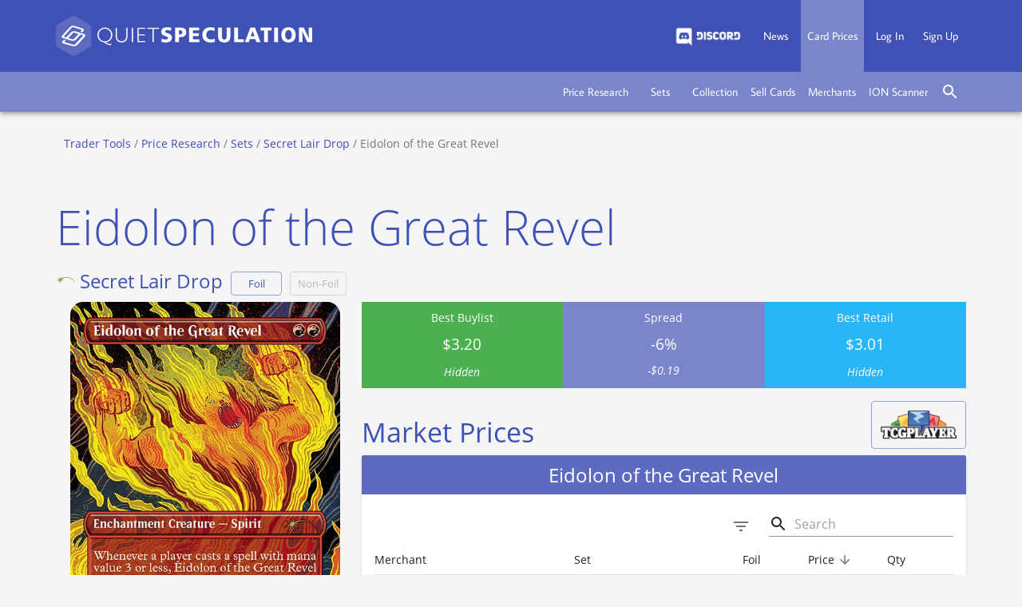

--- FILE ---
content_type: text/css; charset=UTF-8
request_url: https://tradertools.quietspeculation.com/static/css/main.251aac32.css
body_size: 3056
content:
@keyframes react-loading-skeleton{to{transform:translateX(100%)}}.react-loading-skeleton{--base-color:#ebebeb;--highlight-color:#f5f5f5;--animation-duration:1.5s;--animation-direction:normal;--pseudo-element-display:block;background-color:var(--base-color);border-radius:.25rem;display:inline-flex;line-height:1;overflow:hidden;position:relative;-webkit-user-select:none;user-select:none;width:100%}.react-loading-skeleton:after{animation-direction:var(--animation-direction);animation-duration:var(--animation-duration);animation-iteration-count:infinite;animation-name:react-loading-skeleton;animation-timing-function:ease-in-out;background-image:linear-gradient(90deg,var(--base-color),var(--highlight-color),var(--base-color));background-repeat:no-repeat;content:" ";display:var(--pseudo-element-display);height:100%;left:0;position:absolute;right:0;top:0;transform:translateX(-100%)}@media (prefers-reduced-motion){.react-loading-skeleton{--pseudo-element-display:none}}.ss-slp:before{content:"\e687"}.ss-tdmr:before{content:"\e9a4"}.ss-ybro:before{content:"\e99d"}.ss-tscd:before{content:"\e9ab"}.ss-fj22:before{content:"\e9ad"}.ss-t30a:before{content:"\e9aa"}.ss-tbro:before{content:"\e99d"}.ss-tbrc:before{content:"\e99f"}.ss-abro:before,.ss-pbro:before{content:"\e99d"}.ss-tbot:before{content:"\e99e"}.ss-slc:before{content:"\e687"}.ss-tgn3:before{content:"\e9a5"}.ss-t40k:before{content:"\e998"}.ss-tdmc:before{content:"\e994"}.ss-tdmu:before{content:"\e993"}.ss-p30h:before{content:"\e9aa"}.ss-admu:before,.ss-pdmu:before,.ss-pdwa:before{content:"\e993"}.ss-p30a:before{content:"\e9aa"}.ss-t2x2:before{content:"\e99c"}.ss-aclb:before,.ss-mclb:before,.ss-pclb:before,.ss-tclb:before{content:"\e991"}.ss-asnc:before,.ss-msnc:before,.ss-psnc:before,.ss-tsnc:before,.ss-ysnc:before{content:"\e98b"}.ss-phed:before{content:"\e687"}.ss-pncc:before,.ss-tncc:before{content:"\e98e"}.ss-yneo:before{content:"\e98c"}.ss-slx:before{content:"\e687"}.ss-sneo:before{content:"\e98c"}.ss-tnec:before{content:"\e98d"}.ss-aneo:before,.ss-mneo:before,.ss-pneo:before,.ss-tneo:before{content:"\e98c"}.ss-tvoc:before{content:"\e986"}.ss-avow:before,.ss-mvow:before,.ss-pvow:before,.ss-svow:before,.ss-tvow:before{content:"\e977"}.ss-ovoc:before{content:"\e986"}.ss-tmic:before{content:"\e985"}.ss-smid:before{content:"\e978"}.ss-omic:before{content:"\e985"}.ss-amid:before,.ss-pmid:before,.ss-tmid:before{content:"\e978"}.ss-cmb2:before{content:"\e971"}.ss-tafc:before{content:"\e981"}.ss-aafr:before,.ss-pafr:before,.ss-tafr:before{content:"\e972"}.ss-oafc:before{content:"\e981"}.ss-mafr:before{content:"\e972"}.ss-amh2:before,.ss-h1r:before,.ss-mmh2:before,.ss-pmh2:before,.ss-tmh2:before{content:"\e97b"}.ss-tc21:before{content:"\e97e"}.ss-astx:before,.ss-mstx:before,.ss-pstx:before,.ss-sstx:before,.ss-tstx:before{content:"\e975"}.ss-oc21:before{content:"\e97e"}.ss-ttsr:before{content:"\e976"}.ss-akhm:before,.ss-mkhm:before,.ss-pkhm:before,.ss-skhm:before,.ss-tkhm:before{content:"\e974"}.ss-tkhc:before{content:"\e97d"}.ss-tcmr:before{content:"\e969"}.ss-aznr:before,.ss-mznr:before,.ss-pznr:before,.ss-sznr:before{content:"\e963"}.ss-tznc:before{content:"\e967"}.ss-tznr:before{content:"\e963"}.ss-t2xm:before{content:"\e96e"}.ss-ajmp:before{content:"\e96f"}.ss-pm21:before,.ss-tm21:before{content:"\e960"}.ss-fjmp:before{content:"\e96f"}.ss-piko:before,.ss-tiko:before{content:"\e962"}.ss-oc20:before,.ss-tc20:before{content:"\e966"}.ss-fmb1:before{content:"\e971"}.ss-tund:before{content:"\e96c"}.ss-pthb:before,.ss-tthb:before{content:"\e961"}.ss-tgn2:before{content:"\e964"}.ss-cmb1:before{content:"\e971"}.ss-peld:before,.ss-teld:before{content:"\e95e"}.ss-oc19:before,.ss-tc19:before{content:"\e95f"}.ss-pm20:before,.ss-ppp1:before,.ss-tm20:before{content:"\e95d"}.ss-amh1:before,.ss-pmh1:before,.ss-tmh1:before{content:"\e95b"}.ss-pwar:before,.ss-twar:before{content:"\e95a"}.ss-prna:before,.ss-prw2:before,.ss-tgk2:before,.ss-trna:before{content:"\e959"}.ss-opca:before{content:"\e911"}.ss-puma:before,.ss-tuma:before{content:"\e958"}.ss-g18:before{content:"\e941"}.ss-prwk:before,.ss-tgk1:before{content:"\e94b"}.ss-tmed:before{content:"\e94c"}.ss-pgrn:before,.ss-tgrn:before{content:"\e94b"}.ss-oc18:before,.ss-tc18:before{content:"\e946"}.ss-pm19:before,.ss-pss3:before,.ss-tm19:before{content:"\e941"}.ss-pbbd:before,.ss-tbbd:before{content:"\e942"}.ss-tcm2:before{content:"\e940"}.ss-pdom:before,.ss-tdom:before{content:"\e93f"}.ss-tddu:before{content:"\e93e"}.ss-ta25:before{content:"\e93d"}.ss-prix:before,.ss-trix:before{content:"\e92f"}.ss-pust:before,.ss-tust:before{content:"\e930"}.ss-tima:before{content:"\e935"}.ss-pxtc:before{content:"\e92e"}.ss-tddt:before{content:"\e933"}.ss-pss2:before,.ss-pxln:before,.ss-txln:before{content:"\e92e"}.ss-te01:before{content:"\e92d"}.ss-oc17:before,.ss-tc17:before{content:"\e934"}.ss-phou:before,.ss-thou:before{content:"\e924"}.ss-oe01:before{content:"\e92d"}.ss-tcma:before{content:"\e916"}.ss-pakh:before,.ss-takh:before{content:"\e914"}.ss-tdds:before{content:"\e921"}.ss-tmm3:before{content:"\e912"}.ss-paer:before,.ss-taer:before{content:"\e90f"}.ss-tpca:before{content:"\e911"}.ss-oc16:before,.ss-tc16:before{content:"\e910"}.ss-pkld:before,.ss-tkld:before{content:"\e90e"}.ss-tcn2:before{content:"\e904"}.ss-pemn:before,.ss-temn:before{content:"\e90b"}.ss-tema:before{content:"\e903"}.ss-psoi:before,.ss-tsoi:before{content:"\e902"}.ss-pogw:before,.ss-togw:before{content:"\e901"}.ss-oc15:before,.ss-tc15:before{content:"\e900"}.ss-pbfz:before,.ss-pss1:before,.ss-tbfz:before{content:"\e699"}.ss-cp3:before,.ss-pori:before,.ss-tori:before{content:"\e697"}.ss-tmm2:before{content:"\e695"}.ss-pdtk:before,.ss-ptkdf:before,.ss-tdtk:before{content:"\e693"}.ss-cp2:before,.ss-pfrf:before,.ss-tfrf:before,.ss-ugin:before{content:"\e654"}.ss-tevg:before{content:"\e669"}.ss-oc14:before,.ss-tc14:before{content:"\e65d"}.ss-pktk:before,.ss-tktk:before{content:"\e653"}.ss-cp1:before,.ss-pm15:before,.ss-ppc1:before,.ss-tm15:before{content:"\e611"}.ss-pcns:before,.ss-tcns:before{content:"\e65c"}.ss-tmd1:before{content:"\e682"}.ss-pjou:before,.ss-tdag:before,.ss-thp3:before,.ss-tjou:before{content:"\e652"}.ss-tddm:before{content:"\e675"}.ss-pbng:before,.ss-tbng:before,.ss-tbth:before,.ss-thp2:before{content:"\e651"}.ss-oc13:before{content:"\e65b"}.ss-pths:before,.ss-tfth:before,.ss-thp1:before,.ss-tths:before{content:"\e650"}.ss-tddl:before{content:"\e674"}.ss-pm14:before,.ss-tm14:before{content:"\e610"}.ss-tmma:before{content:"\e663"}.ss-pdgm:before,.ss-tdgm:before{content:"\e64f"}.ss-tddk:before{content:"\e673"}.ss-pgtc:before,.ss-tgtc:before{content:"\e64e"}.ss-ocm1:before{content:"\e65a"}.ss-prtr:before,.ss-trtr:before{content:"\e64d"}.ss-tddj:before{content:"\e672"}.ss-pm13:before,.ss-tm13:before{content:"\e60f"}.ss-opc2:before{content:"\e659"}.ss-pavr:before,.ss-phel:before,.ss-tavr:before{content:"\e64c"}.ss-tddi:before{content:"\e671"}.ss-pdka:before,.ss-tdka:before{content:"\e64b"}.ss-pisd:before,.ss-tisd:before{content:"\e64a"}.ss-tddh:before{content:"\e670"}.ss-pm12:before,.ss-tm12:before{content:"\e60e"}.ss-ocmd:before,.ss-pcmd:before{content:"\e658"}.ss-pnph:before,.ss-tnph:before{content:"\e649"}.ss-tddg:before{content:"\e66f"}.ss-pmbs:before,.ss-tmbs:before{content:"\e648"}.ss-psom:before,.ss-tsom:before{content:"\e647"}.ss-tddf:before{content:"\e66e"}.ss-pm11:before,.ss-tm11:before{content:"\e60d"}.ss-oarc:before{content:"\e657"}.ss-proe:before,.ss-troe:before{content:"\e646"}.ss-tdde:before{content:"\e66d"}.ss-pwwk:before,.ss-twwk:before{content:"\e645"}.ss-tddd:before{content:"\e66c"}.ss-pzen:before,.ss-tzen:before{content:"\e644"}.ss-ohop:before{content:"\e656"}.ss-pm10:before,.ss-tm10:before{content:"\e60c"}.ss-parb:before,.ss-tarb:before{content:"\e643"}.ss-tddc:before{content:"\e66b"}.ss-pcon:before,.ss-tcon:before{content:"\e642"}.ss-tdd2:before{content:"\e66a"}.ss-pala:before,.ss-tala:before{content:"\e641"}.ss-peve:before,.ss-teve:before{content:"\e640"}.ss-pshm:before,.ss-tshm:before{content:"\e63f"}.ss-pmor:before,.ss-tmor:before{content:"\e63e"}.ss-plrw:before,.ss-tlrw:before{content:"\e63d"}.ss-p10e:before,.ss-t10e:before{content:"\e60b"}.ss-pfut:before{content:"\e63c"}.ss-pplc:before{content:"\e63b"}.ss-ptsp:before,.ss-tsb:before{content:"\e63a"}.ss-cst:before,.ss-pcsp:before{content:"\e61b"}.ss-pdis:before{content:"\e639"}.ss-pgpt:before{content:"\e638"}.ss-prav:before{content:"\e637"}.ss-p9ed:before{content:"\e60a"}.ss-psok:before{content:"\e636"}.ss-pbok:before{content:"\e635"}.ss-punh:before{content:"\e692"}.ss-pchk:before{content:"\e634"}.ss-pmrd:before{content:"\e631"}.ss-pdst:before{content:"\e632"}.ss-p5dn:before{content:"\e633"}.ss-p8ed:before{content:"\e609"}.ss-pscg:before{content:"\e630"}.ss-plgn:before{content:"\e62f"}.ss-pons:before{content:"\e62e"}.ss-pjud:before{content:"\e62d"}.ss-ptor:before{content:"\e62c"}.ss-pody:before{content:"\e62b"}.ss-papc:before{content:"\e62a"}.ss-ppls:before{content:"\e629"}.ss-pinv:before{content:"\e628"}.ss-ppcy:before{content:"\e627"}.ss-pnem:before{content:"\e626"}.ss-pmmq:before{content:"\e625"}.ss-pptk:before{content:"\e666"}.ss-puds:before{content:"\e624"}.ss-pulg:before{content:"\e623"}.ss-pusg:before{content:"\e622"}.ss-tugl:before{content:"\e691"}.ss-pexo:before{content:"\e621"}.ss-psth:before{content:"\e620"}.ss-ptmp:before{content:"\e61f"}.ss-pmic:before{content:"\e68b"}.react-tabs{-webkit-tap-highlight-color:transparent}.react-tabs__tab-list{border-bottom:1px solid #aaa;margin:0 0 10px;padding:0}.react-tabs__tab{border:1px solid #0000;border-bottom:none;bottom:-1px;cursor:pointer;display:inline-block;list-style:none;padding:6px 12px;position:relative}.react-tabs__tab--selected{background:#fff;border-color:#aaa;border-radius:5px 5px 0 0;color:#000}.react-tabs__tab--disabled{color:GrayText;cursor:default}.react-tabs__tab:focus{outline:none}.react-tabs__tab:focus:after{background:#fff;bottom:-5px;content:"";height:5px;left:-4px;position:absolute;right:-4px}.react-tabs__tab-panel{display:none}.react-tabs__tab-panel--selected{display:block}@font-face{font-display:swap;font-family:Average Sans;font-style:normal;font-weight:400;src:local("Average Sans Regular "),local("Average Sans-Regular"),url(/static/media/average-sans-latin-400.1ade775e3e036a2da059.woff2) format("woff2"),url(/static/media/average-sans-latin-400.7ebba135193d5fa2bf53.woff) format("woff")}@font-face{font-display:swap;font-family:Open Sans;font-style:normal;font-weight:300;src:local("Open Sans Light "),local("Open Sans-Light"),url(/static/media/open-sans-latin-300.b871ad6e5cbe2a1c8c73.woff2) format("woff2"),url(/static/media/open-sans-latin-300.38bcfba2c37aac23453f.woff) format("woff")}@font-face{font-display:swap;font-family:Open Sans;font-style:italic;font-weight:300;src:local("Open Sans Light italic"),local("Open Sans-Lightitalic"),url(/static/media/open-sans-latin-300italic.b45d9997b704ab3daad1.woff2) format("woff2"),url(/static/media/open-sans-latin-300italic.3ab0502d6136886180cd.woff) format("woff")}@font-face{font-display:swap;font-family:Open Sans;font-style:normal;font-weight:400;src:local("Open Sans Regular "),local("Open Sans-Regular"),url(/static/media/open-sans-latin-400.f57a62e9efddf6ace18b.woff2) format("woff2"),url(/static/media/open-sans-latin-400.347639ec49f4b2884a96.woff) format("woff")}@font-face{font-display:swap;font-family:Open Sans;font-style:italic;font-weight:400;src:local("Open Sans Regular italic"),local("Open Sans-Regularitalic"),url(/static/media/open-sans-latin-400italic.bb915319f59c02c348a6.woff2) format("woff2"),url(/static/media/open-sans-latin-400italic.56bdf84751634e8deaff.woff) format("woff")}@font-face{font-display:swap;font-family:Open Sans;font-style:normal;font-weight:600;src:local("Open Sans SemiBold "),local("Open Sans-SemiBold"),url(/static/media/open-sans-latin-600.9526470852428b4340ed.woff2) format("woff2"),url(/static/media/open-sans-latin-600.7e06644bbdc83069cec8.woff) format("woff")}@font-face{font-display:swap;font-family:Open Sans;font-style:italic;font-weight:600;src:local("Open Sans SemiBold italic"),local("Open Sans-SemiBolditalic"),url(/static/media/open-sans-latin-600italic.cc4bf5b2955147801c02.woff2) format("woff2"),url(/static/media/open-sans-latin-600italic.8d513ad94829ef391cd1.woff) format("woff")}@font-face{font-display:swap;font-family:Open Sans;font-style:normal;font-weight:700;src:local("Open Sans Bold "),local("Open Sans-Bold"),url(/static/media/open-sans-latin-700.92425c623934facef057.woff2) format("woff2"),url(/static/media/open-sans-latin-700.f24f4bcef8a4a0eb6345.woff) format("woff")}@font-face{font-display:swap;font-family:Open Sans;font-style:italic;font-weight:700;src:local("Open Sans Bold italic"),local("Open Sans-Bolditalic"),url(/static/media/open-sans-latin-700italic.2a0783bd1c6c1469558b.woff2) format("woff2"),url(/static/media/open-sans-latin-700italic.e961bdb476db6860f20f.woff) format("woff")}@font-face{font-display:swap;font-family:Open Sans;font-style:normal;font-weight:800;src:local("Open Sans ExtraBold "),local("Open Sans-ExtraBold"),url(/static/media/open-sans-latin-800.1666787ea3ff3941e764.woff2) format("woff2"),url(/static/media/open-sans-latin-800.8ab0bbdd48f276f4ba56.woff) format("woff")}@font-face{font-display:swap;font-family:Open Sans;font-style:italic;font-weight:800;src:local("Open Sans ExtraBold italic"),local("Open Sans-ExtraBolditalic"),url(/static/media/open-sans-latin-800italic.b5bc26612cdf4d47affd.woff2) format("woff2"),url(/static/media/open-sans-latin-800italic.3d3bd0835c258f5bd0bc.woff) format("woff")}
/*# sourceMappingURL=main.251aac32.css.map*/